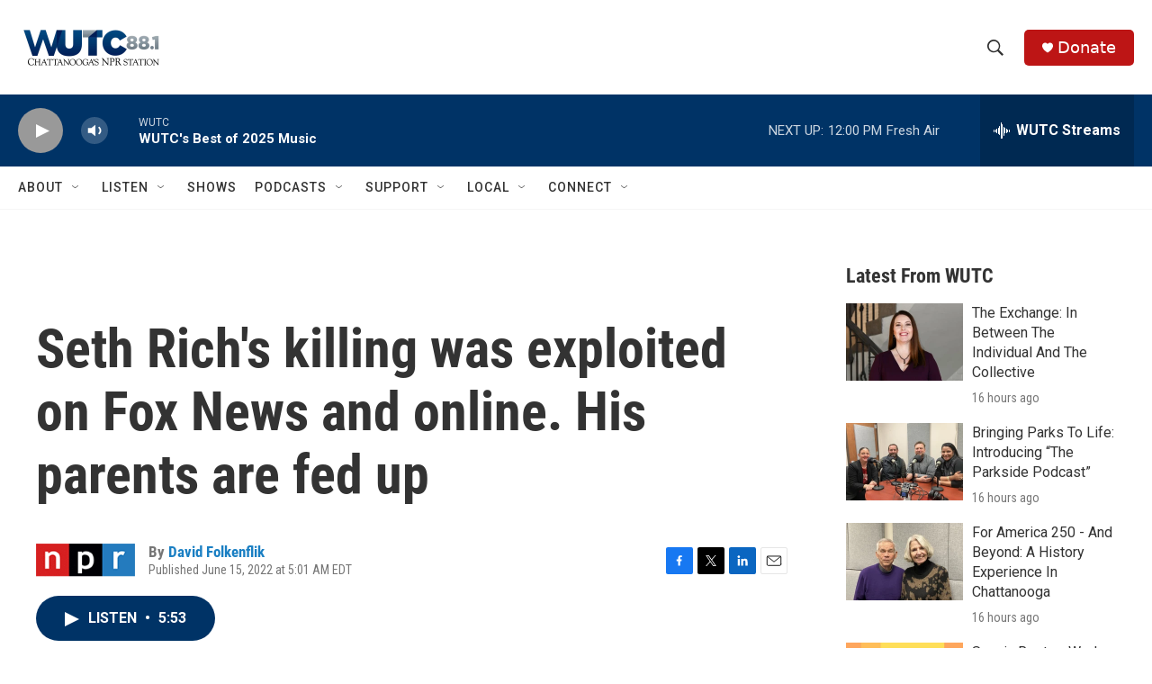

--- FILE ---
content_type: text/html
request_url: https://apps.npr.org/documents/document.html?embed=true&id=22058837-deposition-by-thomas-andrew-schoenberger-filed-in-support-of-a-court-m
body_size: 1102
content:
<!DOCTYPE html>
<html lang="en">

<head>
    <title>Document Viewer : NPR</title>
    <meta http-equiv="X-UA-Compatible" content="IE=edge" />
    <meta name="viewport" content="width=device-width, initial-scale=1.0, minimum-scale=1.0, maximum-scale=1.0" />
    <meta http-equiv="content-type" content="text/html; charset=utf-8" />
    <link rel="shortcut icon" href="https://media.npr.org/favicon.ico" />

    <!-- CHARTBEAT -->
    <script type="text/javascript">var _sf_startpt=(new Date()).getTime()</script>

    <!-- CSS -->
    
    
    <link rel="stylesheet" type="text/css" href="css/app.min.css" />

    <!-- JS -->
    
    
    
    
    
    
    <script type="text/javascript" src="js/app-header.min.js"></script>

    
<base target="_top">

</head>
<body class="">
    <a class="sr-only" href="#content">Skip To Content</a>

    

    
<nav role="navigation">
    <ul class="site-links">
        <li class="npr"><a href="https://www.npr.org"><img src="https://media.npr.org/chrome/news/nprlogo_138x46.gif" alt="NPR" /></a></li>
        <li class="news"><a href="https://www.npr.org/sections/news/">News</a></li>
        <li class="arts"><a href="https://www.npr.org/sections/arts/">Arts &amp; Life</a></li>
        <li class="music"><a href="https://www.npr.org/music/">Music</a></li>
        <li class="listen"><a href="https://www.npr.org/listen/">Listen</a></li>
    </ul>
    <ul class="social-links">
        <li class="twitter"><a rel="external" href="https://twitter.com/share?text=Document+Viewer&amp;url=https%3A%2F%2Fapps.npr.org%2Fdocuments%2F" alt="Share on Twitter" target="_blank" onclick="_gaq.push(['_trackEvent', 'Social', 'Click Twitter In Navbar', 'Document Viewer']);">Share This Page On Twitter</a></li>
        <li class="facebook"><a rel="external" href="https://www.facebook.com/dialog/feed?app_id=138837436154588&amp;link=https%3A%2F%2Fapps.npr.org%2Fdocuments%2F&amp;name=Document+Viewer&amp;picture=&amp;redirect_uri=https%3A%2F%2Fapps.npr.org%2Fdocuments%2F" alt="Share on Facebook" target="_blank" onclick="_gaq.push(['_trackEvent', 'Social', 'Click Facebook In Navbar', 'Document Viewer']);">Like This Page On Facebook</a></li>
    </ul>
    <ul class="site-links-2">
        <li class="stations"><a href="https://www.npr.org/templates/stations/stations/">Stations</a></li>
        <li class="donate"><a href="https://www.npr.org/stations/donate/index.php">Donate</a></li>
        <li class="shop"><a href="https://shop.npr.org">Shop</a></li>
    </ul>
</nav>

<header>
    <h1 id="loading">Loading...</h1>
    <h2><a href="">Related story &rsaquo;</a></h2>
</header>


    <section id="content">
        

<div id="DV-viewer" class="DV-container">
    <iframe id="document" width="100%" style="border: 1px solid #aaa;" sandbox="allow-scripts allow-same-origin allow-popups allow-forms"></iframe>
</div>
<script src="https://assets.documentcloud.org/viewer/loader.js"></script>

<div id="fullscreen-link">
    <a target="_top" href="">Explore This Document In Full-Screen Mode</a>
</div>


    </section>

    

    
    
    
    


<script type="text/javascript" src="js/app-footer.min.js"></script>


    
    
</body>
</html>

--- FILE ---
content_type: text/html; charset=utf-8
request_url: https://www.google.com/recaptcha/api2/aframe
body_size: 269
content:
<!DOCTYPE HTML><html><head><meta http-equiv="content-type" content="text/html; charset=UTF-8"></head><body><script nonce="qkQOlZWa3Xr0sRvKVgVmFw">/** Anti-fraud and anti-abuse applications only. See google.com/recaptcha */ try{var clients={'sodar':'https://pagead2.googlesyndication.com/pagead/sodar?'};window.addEventListener("message",function(a){try{if(a.source===window.parent){var b=JSON.parse(a.data);var c=clients[b['id']];if(c){var d=document.createElement('img');d.src=c+b['params']+'&rc='+(localStorage.getItem("rc::a")?sessionStorage.getItem("rc::b"):"");window.document.body.appendChild(d);sessionStorage.setItem("rc::e",parseInt(sessionStorage.getItem("rc::e")||0)+1);localStorage.setItem("rc::h",'1769094441858');}}}catch(b){}});window.parent.postMessage("_grecaptcha_ready", "*");}catch(b){}</script></body></html>